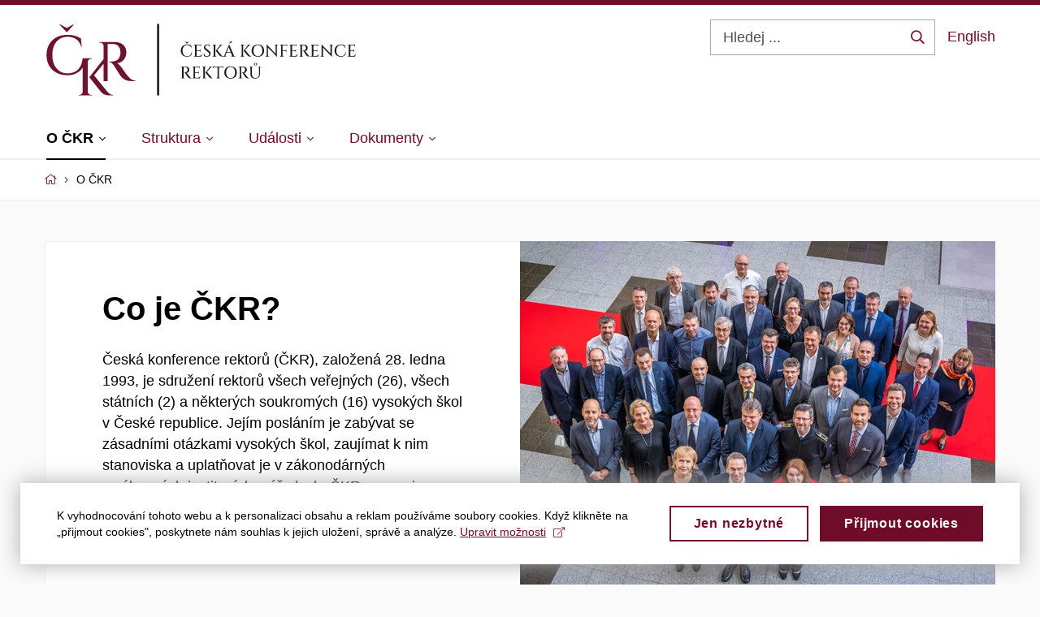

--- FILE ---
content_type: text/html; charset=utf-8
request_url: https://www.crc.muni.cz/o-ckr
body_size: 22517
content:


<!doctype html>
<!--[if lte IE 9]>    <html lang="cs" class="old-browser no-js no-touch"> <![endif]-->
<!--[if IE 9 ]>    <html lang="cs" class="ie9 no-js no-touch"> <![endif]-->
<!--[if (gt IE 9)|!(IE)]><!-->
<html class="no-js no-ext" lang="cs">
<!--<![endif]-->
<head>
    

<meta charset="utf-8" />
<meta name="viewport" content="width=device-width, initial-scale=1.0">

    <meta name="robots" content="index, follow">

<title>O ČKR | Česká konference rektorů</title>

<meta name="twitter:site" content="@muni_cz">
<meta name="twitter:card" content="summary">

    <meta name="author" content="Masarykova univerzita" />
    <meta name="description" content="Česká konference rektorů (ČKR), založená 28. ledna 1993, je sdružení rektorů všech veřejných (26), všech státních (2) a některých soukromých (16) vysokých škol v České republice. Jejím posláním je zabývat se zásadními otázkami vysokých škol, zaujímat k nim stanoviska a uplatňovat je v zákonodárných a výkonných institucích a úřadech. ČKR navazuje a udržuje styky s Konferencemi rektorů jiných zemí a s příslušnými mezinárodními institucemi, zejména s Evropskou univerzitní asociací (EUA)." />
    <meta name="twitter:title" content="Co je ČKR? | Česká konference rektorů" />
    <meta property="og:title" content="Co je ČKR? | Česká konference rektorů" />
    <meta name="twitter:description" content="Česká konference rektorů (ČKR), založená 28. ledna 1993, je sdružení rektorů všech veřejných (26), všech státních (2) a některých soukromých (16) vysokých škol v České republice. Jejím posláním je zabývat se zásadními otázkami vysokých škol, zaujímat k nim stanoviska a uplatňovat je v zákonodárných a výkonných institucích a úřadech. ČKR navazuje a udržuje styky s Konferencemi rektorů jiných zemí a s příslušnými mezinárodními institucemi, zejména s Evropskou univerzitní asociací (EUA)." />
    <meta property="og:description" content="Česká konference rektorů (ČKR), založená 28. ledna 1993, je sdružení rektorů všech veřejných (26), všech státních (2) a některých soukromých (16) vysokých škol v České republice. Jejím posláním je zabývat se zásadními otázkami vysokých škol, zaujímat k nim stanoviska a uplatňovat je v zákonodárných a výkonných institucích a úřadech. ČKR navazuje a udržuje styky s Konferencemi rektorů jiných zemí a s příslušnými mezinárodními institucemi, zejména s Evropskou univerzitní asociací (EUA)." />
    <meta property="og:image" content="https://cdn.muni.cz/media/3967898/001.jpg?upscale=false&width=1200" />
    <meta name="twitter:image" content="https://cdn.muni.cz/media/3967898/001.jpg?upscale=false&width=1200" />
    <meta property="og:url" content="https://www.crc.muni.cz/o-ckr" />
    <meta property="og:site_name" content="Česká konference rektorů" />


            <link rel="stylesheet" type="text/css" href="https://cdn.muni.cz/css/MuniWeb/Crc/style.76596165761af33daa7f.css" />
<script type="text/javascript" nonce="c569dd1b-2b11-4805-9fca-9b16fd9a562f">/*! For license information please see muniweb-critical.f2b8e652ef8f9f2a5db3.js.LICENSE.txt */
!function(){function e(n){return e="function"==typeof Symbol&&"symbol"==typeof Symbol.iterator?function(e){return typeof e}:function(e){return e&&"function"==typeof Symbol&&e.constructor===Symbol&&e!==Symbol.prototype?"symbol":typeof e},e(n)}!function(n,t){function o(n,t){return e(n)===t}function i(){return"function"!=typeof t.createElement?t.createElement(arguments[0]):u?t.createElementNS.call(t,"http://www.w3.org/2000/svg",arguments[0]):t.createElement.apply(t,arguments)}function a(){var e=t.body;return e||((e=i(u?"svg":"body")).fake=!0),e}var s=[],c=[],r={_version:"3.3.1",_config:{classPrefix:"",enableClasses:!0,enableJSClass:!0,usePrefixes:!0},_q:[],on:function(e,n){var t=this;setTimeout((function(){n(t[e])}),0)},addTest:function(e,n,t){c.push({name:e,fn:n,options:t})},addAsyncTest:function(e){c.push({name:null,fn:e})}},l=function(){};l.prototype=r,l=new l;var d=t.documentElement,u="svg"===d.nodeName.toLowerCase(),f=r._config.usePrefixes?" -webkit- -moz- -o- -ms- ".split(" "):["",""];r._prefixes=f;var m=r.testStyles=function(e,n,o,s){var c,r,l,u,f="modernizr",m=i("div"),p=a();if(parseInt(o,10))for(;o--;)(l=i("div")).id=s?s[o]:f+(o+1),m.appendChild(l);return(c=i("style")).type="text/css",c.id="s"+f,(p.fake?p:m).appendChild(c),p.appendChild(m),c.styleSheet?c.styleSheet.cssText=e:c.appendChild(t.createTextNode(e)),m.id=f,p.fake&&(p.style.background="",p.style.overflow="hidden",u=d.style.overflow,d.style.overflow="hidden",d.appendChild(p)),r=n(m,e),p.fake?(p.parentNode.removeChild(p),d.style.overflow=u,d.offsetHeight):m.parentNode.removeChild(m),!!r};l.addTest("touch",(function(){var e;if("ontouchstart"in n||n.DocumentTouch&&t instanceof DocumentTouch)e=!0;else{var o=["@media (",f.join("touch-enabled),("),"heartz",")","{#modernizr{top:9px;position:absolute}}"].join("");m(o,(function(n){e=9===n.offsetTop}))}return e})),function(){var e,n,t,i,a,r;for(var d in c)if(c.hasOwnProperty(d)){if(e=[],(n=c[d]).name&&(e.push(n.name.toLowerCase()),n.options&&n.options.aliases&&n.options.aliases.length))for(t=0;t<n.options.aliases.length;t++)e.push(n.options.aliases[t].toLowerCase());for(i=o(n.fn,"function")?n.fn():n.fn,a=0;a<e.length;a++)1===(r=e[a].split(".")).length?l[r[0]]=i:(!l[r[0]]||l[r[0]]instanceof Boolean||(l[r[0]]=new Boolean(l[r[0]])),l[r[0]][r[1]]=i),s.push((i?"":"no-")+r.join("-"))}}(),function(e){var n=d.className,t=l._config.classPrefix||"";if(u&&(n=n.baseVal),l._config.enableJSClass){var o=new RegExp("(^|\\s)"+t+"no-js(\\s|$)");n=n.replace(o,"$1"+t+"js$2")}l._config.enableClasses&&(n+=" "+t+e.join(" "+t),u?d.className.baseVal=n:d.className=n)}(s),delete r.addTest,delete r.addAsyncTest;for(var p=0;p<l._q.length;p++)l._q[p]();n.Modernizr=l}(window,document),(navigator.maxTouchPoints>0||navigator.msMaxTouchPoints>0)&&(document.documentElement.className=document.documentElement.className.replace("no-touch","touch"))}(),function(e){e.oneTimeEvent=function(e,n,t){(t=t||document).addEventListener(e,(function t(o){return document.removeEventListener(e,t),n(o)}),!1)},e.isDocumentReady=!1,document.addEventListener("DocumentReady",(function(){e.isDocumentReady=!0})),e.elementReady=function(n,t){e.isDocumentReady?e.oneTimeEvent("ElementsReady."+n,t):e.oneTimeEvent("DocumentReady",t)},e.elementsReady=function(e,n){var t=function(o){e(o),!1!==n&&document.removeEventListener("ElementsReady",t)};document.addEventListener("ElementsReady",t,!1)},e.documentReady=function(e){document.addEventListener("DocumentReady",e,!1)};var n={};e.dictionary=function(e,t){if(null==t)return n[e];n[e]=t};var t={};e.items=function(e,n){if(null==n)return t[e];t[e]=n}}(window.Page=window.Page||{}),window.addEventListener("mc-consent",(function(e){e.detail.includes("mc-analytics")&&window.clarity&&window.clarity("consent")}));</script>

    

<script nonce="c569dd1b-2b11-4805-9fca-9b16fd9a562f" type="text/javascript" class="mc-analytics">
    var _paq = window._paq = window._paq || [];
    
        _paq.push(['disableCookies']);
        _paq.push(['trackPageView']);
    (function() {
    var u="//analytics-test.ics.muni.cz:3500/";
    _paq.push(['setTrackerUrl', u+'matomo.php']);
    _paq.push(['setSiteId', '561']);
    var d=document, g=d.createElement('script'), s=d.getElementsByTagName('script')[0];
    g.type='text/javascript'; g.async=true; g.src=u+'matomo.js'; s.parentNode.insertBefore(g,s);
    })();
</script>




<link rel="shortcut icon" type="image/x-icon" href="https://cdn.muni.cz/media/3507713/ckr-symbol-color.svg" />


    <style type="text/css">.bg-img1{background-position:51% 48%}.bg-img1{background-image:url('https://cdn.muni.cz/media/3967898/001.jpg?mode=crop&center=0.48,0.51&rnd=134056132600000000&upscale=false&width=585&height=456');}@media(max-width: 1023px){.bg-img1{background-image:url('https://cdn.muni.cz/media/3967898/001.jpg?mode=crop&center=0.48,0.51&rnd=134056132600000000&upscale=false&width=487&height=456');}}@media(max-width: 767px){.bg-img1{background-image:url('https://cdn.muni.cz/media/3967898/001.jpg?mode=crop&center=0.48,0.51&rnd=134056132600000000&upscale=false&width=738&height=495');}}@media(max-width: 479px){.bg-img1{background-image:url('https://cdn.muni.cz/media/3967898/001.jpg?mode=crop&center=0.48,0.51&rnd=134056132600000000&upscale=false&width=450&height=302');}}.bg-img1 {max-width: 2800px}@media(max-width:767px){.bg-img1.box-hero__img:before{padding-top:67%}}</style>







    
</head>

<body>
            <p class="menu-accessibility">
            <a title="Přej&#237;t k obsahu (Kl&#225;vesov&#225; zkratka: Alt + 2)" accesskey="2" href="#main">
                Přej&#237;t k obsahu
            </a>
            <span class="hide">|</span>
            <a href="#menu-main">Přej&#237;t k hlavn&#237;mu menu</a>
                <span class="hide">|</span>
                <a href="#form-search">Přej&#237;t k vyhled&#225;v&#225;n&#237;</a>
        </p>

    
    


            <header class="header">
                <div class="header__wrap">
                    <div class="row-main">
                            <p class="header__logo" role="banner">
                                        <a href="/" title="Homepage webu">
<?xml version="1.0" encoding="UTF-8" standalone="no"?><!DOCTYPE svg PUBLIC "-//W3C//DTD SVG 1.1//EN" "http://www.w3.org/Graphics/SVG/1.1/DTD/svg11.dtd"><svg width="452" height="98" viewBox="0 0 208 45" version="1.1" xmlns="http://www.w3.org/2000/svg" xmlns:xlink="http://www.w3.org/1999/xlink" xml:space="preserve" style="fill-rule:evenodd;clip-rule:evenodd;stroke-miterlimit:10;"><path d="M26.255,42.706c-0.524,0 -0.974,-0.18 -1.334,-0.554c-0.374,-0.375 -0.569,-0.824 -0.584,-1.334l0,-16.677c0.015,-0.525 0.21,-0.974 0.584,-1.349c0.375,-0.375 0.825,-0.554 1.334,-0.554l0.39,0l0,-0.3l-5.125,0c-0.27,2.113 -0.809,3.806 -1.603,5.05c-0.794,1.243 -1.798,2.142 -3.027,2.697c-1.214,0.539 -2.592,0.824 -4.121,0.824c-1.693,-0.045 -3.176,-0.495 -4.45,-1.364c-1.274,-0.869 -2.263,-2.082 -2.952,-3.641c-0.704,-1.558 -1.049,-3.371 -1.049,-5.439c0,-2.068 0.36,-3.926 1.064,-5.469c0.704,-1.544 1.723,-2.742 3.027,-3.582c1.303,-0.854 2.847,-1.273 4.66,-1.273c1.813,0 3.431,0.464 4.795,1.393c1.378,0.929 2.307,2.368 2.817,4.301l0.285,0l-0.435,-4.75c-0.899,-0.57 -1.993,-1.049 -3.266,-1.439c-1.274,-0.389 -2.713,-0.584 -4.316,-0.584c-2.427,0 -4.54,0.464 -6.308,1.408c-1.768,0.944 -3.147,2.278 -4.121,3.986c-0.974,1.708 -1.468,3.716 -1.468,6.024c0,2.307 0.494,4.375 1.483,6.083c0.989,1.709 2.368,3.027 4.136,3.971c1.768,0.929 3.806,1.409 6.128,1.424c1.484,0 2.802,-0.195 3.941,-0.6c1.139,-0.404 2.098,-0.944 2.907,-1.618c0.764,-0.644 1.394,-1.378 1.903,-2.188l0,13.651c-0.015,0.525 -0.21,0.974 -0.584,1.334c-0.375,0.374 -0.825,0.554 -1.334,0.554l-0.39,0l0,0.3l7.433,0l0,-0.3l-0.39,0l-0.03,0.015Z" style="fill:#6f122b;fill-rule:nonzero;"/><path d="M49.825,34.27c-0.479,-0.195 -0.914,-0.48 -1.333,-0.824c-0.42,-0.345 -0.824,-0.779 -1.259,-1.289c-0.315,-0.359 -0.674,-0.809 -1.094,-1.363c-0.404,-0.555 -0.824,-1.109 -1.214,-1.664c-0.404,-0.554 -0.734,-1.034 -1.004,-1.408c-0.269,-0.375 -0.389,-0.585 -0.389,-0.6c-0.345,-0.464 -0.734,-0.944 -1.199,-1.423c-0.464,-0.48 -0.929,-0.809 -1.393,-0.989c1.078,-0.045 2.007,-0.36 2.802,-0.944c0.794,-0.584 1.408,-1.349 1.858,-2.263c0.449,-0.914 0.659,-1.858 0.659,-2.832c0,-0.974 -0.165,-1.858 -0.509,-2.592c-0.345,-0.734 -0.795,-1.363 -1.379,-1.858c-0.584,-0.494 -1.289,-0.869 -2.113,-1.124c-0.824,-0.255 -1.708,-0.374 -2.667,-0.374l-8.646,0l0,0.314l0.405,0c0.554,0 1.019,0.195 1.408,0.585c0.39,0.389 0.6,0.854 0.615,1.408l0,7.327l-8.107,10.355c0.629,0.779 1.184,1.483 1.693,2.097c0.495,0.615 1.034,1.274 1.574,1.978c0.554,0.705 1.079,1.379 1.573,2.008c0.509,0.63 0.914,1.154 1.244,1.559c0.329,0.404 0.524,0.644 0.554,0.674c0.375,0.479 0.824,0.854 1.319,1.124c0.494,0.269 1.004,0.464 1.498,0.584c0.495,0.12 0.959,0.195 1.379,0.225c0.419,0.03 0.734,0.045 0.929,0.045l1.693,0l0,-0.3c-0.629,-0.015 -1.154,-0.15 -1.603,-0.39c-0.435,-0.239 -0.884,-0.584 -1.319,-1.048l-7.852,-9.695l5.395,-6.503l0,9.829l2.337,0l0,-21.068l0.48,0c0.374,0 0.839,0 1.363,-0.015c0.525,0 1.034,0 1.514,0.045c1.138,0.045 2.067,0.465 2.772,1.289c0.704,0.809 1.064,1.948 1.094,3.401c0.015,0.345 0,0.66 -0.015,0.989c-0.03,0.315 -0.075,0.585 -0.15,0.795c-0.255,0.944 -0.645,1.663 -1.154,2.157c-0.525,0.48 -1.094,0.809 -1.708,0.989c-0.63,0.165 -1.214,0.27 -1.753,0.285c-0.375,0.015 -0.72,0.03 -1.004,0.015c-0.285,0 -0.435,-0.015 -0.465,-0.015l0,0.315c0.525,0.015 1.019,0.239 1.454,0.644c0.449,0.405 0.839,0.899 1.198,1.468c0.06,0.105 0.21,0.345 0.45,0.705c0.225,0.374 0.509,0.809 0.824,1.318c0.315,0.51 0.644,1.019 0.974,1.529c0.33,0.524 0.629,0.974 0.884,1.378c0.27,0.405 0.435,0.675 0.524,0.824c0.405,0.525 0.885,1.019 1.454,1.469c0.569,0.449 1.244,0.809 2.023,1.079c0.779,0.269 1.678,0.389 2.697,0.389l2.218,0l0,-0.314c-0.585,0 -1.124,-0.105 -1.604,-0.3" style="fill:#6f122b;fill-rule:nonzero;"/><path d="M12.709,7.074l3.686,-4.121l-0.179,-0.255l-3.657,2.083l-3.895,-2.083l-0.195,0.255l3.926,4.121l0.314,0Z" style="fill:#6f122b;fill-rule:nonzero;"/><path d="M64.24,43.006l0,-40.518" style="fill:none;stroke:#1d1d1b;stroke-width:1.2px;"/><g><path d="M83.36,18.162l-0.045,1.558c-0.165,0.255 -0.36,0.495 -0.614,0.705c-0.24,0.209 -0.54,0.374 -0.884,0.494c-0.345,0.12 -0.75,0.18 -1.199,0.18c-0.704,0 -1.319,-0.15 -1.858,-0.435c-0.54,-0.284 -0.959,-0.689 -1.259,-1.213c-0.3,-0.525 -0.449,-1.139 -0.449,-1.859c0,-0.719 0.149,-1.318 0.449,-1.828c0.3,-0.524 0.719,-0.929 1.259,-1.213c0.539,-0.285 1.184,-0.435 1.918,-0.435c0.479,0 0.929,0.06 1.318,0.18c0.39,0.12 0.72,0.27 1.004,0.434l0.135,1.454l-0.09,0c-0.15,-0.584 -0.434,-1.019 -0.854,-1.304c-0.419,-0.284 -0.899,-0.419 -1.468,-0.419c-0.57,0 -1.019,0.135 -1.424,0.389c-0.389,0.255 -0.704,0.63 -0.914,1.094c-0.225,0.465 -0.329,1.019 -0.329,1.663c0,0.645 0.104,1.184 0.314,1.664c0.21,0.479 0.51,0.839 0.899,1.109c0.39,0.269 0.839,0.404 1.349,0.419c0.464,0 0.884,-0.09 1.259,-0.255c0.374,-0.164 0.674,-0.434 0.914,-0.824c0.239,-0.374 0.404,-0.899 0.494,-1.543l0.075,0l0,-0.015Zm-1.633,-5.784l-0.06,-0.075l-1.109,0.629l-1.184,-0.629l-0.06,0.075l1.199,1.259l0.09,0l1.124,-1.259Z" style="fill:#1d1d1b;fill-rule:nonzero;"/><path d="M85.143,14.955l-0.03,0c0,-0.165 -0.06,-0.314 -0.18,-0.419c-0.12,-0.12 -0.269,-0.18 -0.434,-0.18l-0.12,0l0,-0.09l0.764,0l0,0.704l0,-0.015Zm0,5.305l0,0.704l-0.764,0l0,-0.09l0.12,0c0.165,0 0.314,-0.06 0.419,-0.18c0.12,-0.12 0.18,-0.255 0.18,-0.419l0.03,0l0.015,-0.015Zm0.869,-6.009l0,6.713l-0.884,0l0,-6.713l0.884,0Zm2.607,0l0,0.33l-2.637,0l0,-0.33l2.637,0Zm-0.434,3.237l0,0.329l-2.203,0l0,-0.329l2.203,0Zm0.389,3.131l0.075,0.33l-2.667,0l0,-0.33l2.592,0Zm0.63,-1.348l-0.525,1.693l-1.693,0l0.345,-0.33c0.329,0 0.614,-0.06 0.839,-0.165c0.225,-0.104 0.404,-0.269 0.554,-0.479c0.15,-0.21 0.27,-0.435 0.375,-0.704l0.09,0l0.015,-0.015Zm-0.585,-5.2l0,0.285l-1.168,-0.105c0.135,0 0.284,0 0.449,-0.03c0.15,-0.015 0.3,-0.045 0.435,-0.06c0.135,-0.015 0.224,-0.045 0.284,-0.075l0,-0.015Zm-0.434,2.697l0,0.735l-0.674,0c0.164,-0.03 0.299,-0.09 0.404,-0.195c0.105,-0.105 0.165,-0.255 0.165,-0.405l0,-0.12l0.09,0l0.015,-0.015Zm0,1.019l0,0.735l-0.09,0l0,-0.12c0,-0.165 -0.06,-0.3 -0.165,-0.405c-0.105,-0.105 -0.24,-0.18 -0.404,-0.18l0.674,0l-0.015,-0.03Zm0.434,-3.251l0,0.884l-0.089,0l0,-0.15c0,-0.195 -0.06,-0.36 -0.195,-0.495c-0.135,-0.134 -0.3,-0.209 -0.51,-0.209l0.794,0l0,-0.03Z" style="fill:#1d1d1b;fill-rule:nonzero;"/><path d="M92.051,14.116c0.105,0 0.24,0 0.374,0.015c0.135,0 0.285,0.03 0.42,0.06c0.15,0.015 0.27,0.045 0.39,0.06c0.104,0.03 0.194,0.045 0.239,0.075l-0.045,1.139l-0.09,0c0,-0.315 -0.104,-0.57 -0.329,-0.749c-0.225,-0.18 -0.51,-0.285 -0.839,-0.285c-0.36,0 -0.645,0.105 -0.869,0.314c-0.225,0.21 -0.33,0.45 -0.33,0.735c0,0.135 0.03,0.284 0.105,0.449c0.075,0.15 0.21,0.3 0.374,0.435l1.873,1.558c0.225,0.18 0.375,0.375 0.48,0.6c0.09,0.224 0.135,0.464 0.135,0.704c0,0.569 -0.195,1.019 -0.57,1.348c-0.359,0.345 -0.854,0.51 -1.468,0.51c-0.195,0 -0.405,-0.015 -0.644,-0.06c-0.225,-0.045 -0.435,-0.09 -0.645,-0.18c-0.194,-0.075 -0.359,-0.18 -0.479,-0.315c-0.03,-0.119 -0.045,-0.254 -0.045,-0.419c0,-0.165 0.015,-0.345 0.06,-0.525c0.03,-0.179 0.075,-0.344 0.135,-0.479l0.09,0c-0.03,0.33 0,0.614 0.134,0.869c0.12,0.255 0.3,0.45 0.54,0.584c0.24,0.135 0.509,0.195 0.824,0.18c0.375,0 0.689,-0.135 0.929,-0.344c0.24,-0.225 0.375,-0.51 0.375,-0.87c0,-0.179 -0.045,-0.359 -0.12,-0.509c-0.09,-0.15 -0.21,-0.285 -0.39,-0.405l-1.783,-1.513c-0.24,-0.18 -0.42,-0.39 -0.524,-0.629c-0.105,-0.24 -0.15,-0.48 -0.135,-0.735c0,-0.284 0.09,-0.554 0.224,-0.809c0.135,-0.254 0.345,-0.449 0.615,-0.599c0.27,-0.15 0.584,-0.225 0.959,-0.225l0.03,0.015Zm1.423,0.09l0,0.195l-0.869,0l0,-0.195l0.869,0Z" style="fill:#1d1d1b;fill-rule:nonzero;"/><path d="M95.722,14.955l-0.03,0c0,-0.165 -0.075,-0.314 -0.18,-0.419c-0.12,-0.12 -0.255,-0.18 -0.419,-0.18l-0.12,0l0,-0.09l0.764,0l0,0.704l-0.015,-0.015Zm0,5.305l0,0.704l-0.764,0l0,-0.09l0.12,0c0.164,0 0.314,-0.06 0.419,-0.18c0.12,-0.12 0.18,-0.255 0.18,-0.419l0.03,0l0.015,-0.015Zm0.869,-6.009l0,6.713l-0.884,0l0,-6.713l0.884,0Zm-0.03,0.704l0,-0.704l0.764,0l0,0.09l-0.12,0c-0.164,0 -0.314,0.06 -0.419,0.18c-0.12,0.12 -0.18,0.254 -0.18,0.419l-0.03,0l-0.015,0.015Zm0,5.305l0.03,0c0,0.165 0.075,0.314 0.18,0.419c0.12,0.12 0.255,0.18 0.419,0.18l0.12,0l0,0.09l-0.764,0l0,-0.704l0.015,0.015Zm3.701,-5.934l-2.877,3.341l-0.494,0l2.637,-3.341l0.734,0Zm-2.652,2.802l2.652,3.282c0.135,0.149 0.285,0.254 0.42,0.329c0.135,0.075 0.314,0.12 0.509,0.12l0,0.09l-0.539,0c0,0 -0.165,0 -0.3,0c-0.135,0 -0.285,-0.03 -0.434,-0.075c-0.165,-0.045 -0.315,-0.105 -0.48,-0.18c-0.165,-0.075 -0.3,-0.21 -0.42,-0.359c0,0 -0.074,-0.09 -0.179,-0.21c-0.105,-0.12 -0.24,-0.3 -0.405,-0.495c-0.165,-0.194 -0.33,-0.419 -0.509,-0.644c-0.18,-0.225 -0.345,-0.435 -0.51,-0.629c-0.165,-0.195 -0.344,-0.42 -0.539,-0.66l0.704,-0.554l0.03,-0.015Zm3.311,-2.877l0,0.09l-0.044,0c-0.21,0 -0.405,0.045 -0.585,0.12c-0.18,0.09 -0.33,0.195 -0.464,0.344l-0.66,0c0.09,-0.119 0.09,-0.224 0.045,-0.329c-0.06,-0.09 -0.15,-0.15 -0.269,-0.15l-0.09,0l0,-0.09l2.082,0l-0.015,0.015Z" style="fill:#1d1d1b;fill-rule:nonzero;"/><path d="M102.405,20.26c-0.045,0.135 -0.045,0.239 -0.015,0.329c0.03,0.09 0.09,0.165 0.165,0.21c0.075,0.045 0.15,0.075 0.225,0.075l0.089,0l0,0.09l-1.963,0l0,-0.09l0.09,0c0.15,0 0.3,-0.045 0.45,-0.135c0.15,-0.09 0.285,-0.255 0.39,-0.464l0.584,0l-0.015,-0.015Zm2.068,-6.159l0.075,0.839l-2.398,5.994l-0.629,0l2.457,-5.754c0,0 0.03,-0.06 0.075,-0.15c0.045,-0.09 0.09,-0.195 0.135,-0.314c0.045,-0.12 0.09,-0.24 0.135,-0.36c0.045,-0.12 0.06,-0.195 0.06,-0.255l0.09,0Zm1.228,4.361l0,0.329l-2.936,0l0,-0.329l2.936,0Zm-1.228,-4.361l2.937,6.803l-1.124,0l-2.143,-5.574l0.315,-1.229l0.015,0Zm-0.12,-0.524c0.12,-0.165 0.255,-0.315 0.404,-0.48c0.15,-0.165 0.285,-0.314 0.435,-0.464c0.15,-0.15 0.3,-0.285 0.42,-0.42c0.104,0.09 0.194,0.18 0.284,0.27c0.09,0.105 0.15,0.21 0.195,0.33c-0.18,0.104 -0.36,0.209 -0.554,0.299c-0.195,0.105 -0.375,0.195 -0.57,0.285c-0.195,0.09 -0.374,0.165 -0.554,0.24l-0.06,-0.06l0,0Zm1.678,6.683l1.079,0c0.105,0.224 0.225,0.374 0.39,0.464c0.149,0.09 0.314,0.135 0.449,0.135l0.075,0l0,0.09l-2.457,0l0,-0.09l0.089,0c0.12,0 0.24,-0.06 0.33,-0.165c0.09,-0.105 0.105,-0.255 0.03,-0.449l0.015,0.015Z" style="fill:#1d1d1b;fill-rule:nonzero;"/><path d="M111.56,14.955l-0.03,0c0,-0.165 -0.075,-0.314 -0.179,-0.419c-0.12,-0.12 -0.255,-0.18 -0.42,-0.18l-0.12,0l0,-0.09l0.764,0l0,0.704l-0.015,-0.015Zm0,5.305l0,0.704l-0.764,0l0,-0.09l0.12,0c0.165,0 0.315,-0.06 0.42,-0.18c0.119,-0.12 0.179,-0.255 0.179,-0.419l0.03,0l0.015,-0.015Zm0.869,-6.009l0,6.713l-0.884,0l0,-6.713l0.884,0Zm-0.03,0.704l0,-0.704l0.765,0l0,0.09l-0.12,0c-0.165,0 -0.315,0.06 -0.42,0.18c-0.12,0.12 -0.18,0.254 -0.18,0.419l-0.03,0l-0.015,0.015Zm0,5.305l0.03,0c0,0.165 0.075,0.314 0.18,0.419c0.12,0.12 0.255,0.18 0.42,0.18l0.12,0l0,0.09l-0.765,0l0,-0.704l0.015,0.015Zm3.702,-5.934l-2.877,3.341l-0.495,0l2.637,-3.341l0.735,0Zm-2.653,2.802l2.653,3.282c0.134,0.149 0.284,0.254 0.419,0.329c0.135,0.075 0.315,0.12 0.51,0.12l0,0.09l-0.54,0c0,0 -0.165,0 -0.3,0c-0.134,0 -0.284,-0.03 -0.434,-0.075c-0.165,-0.045 -0.315,-0.105 -0.48,-0.18c-0.164,-0.075 -0.299,-0.21 -0.419,-0.359c0,0 -0.075,-0.09 -0.18,-0.21c-0.105,-0.12 -0.24,-0.3 -0.405,-0.495c-0.164,-0.194 -0.329,-0.419 -0.509,-0.644c-0.18,-0.225 -0.345,-0.435 -0.51,-0.629c-0.164,-0.195 -0.344,-0.42 -0.539,-0.66l0.704,-0.554l0.03,-0.015Zm3.312,-2.877l0,0.09l-0.045,0c-0.21,0 -0.405,0.045 -0.585,0.12c-0.179,0.09 -0.329,0.195 -0.464,0.344l-0.659,0c0.09,-0.119 0.09,-0.224 0.045,-0.329c-0.06,-0.09 -0.15,-0.15 -0.27,-0.15l-0.09,0l0,-0.09l2.083,0l-0.015,0.015Z" style="fill:#1d1d1b;fill-rule:nonzero;"/><path d="M120.731,14.116c0.719,0 1.333,0.15 1.873,0.435c0.539,0.284 0.944,0.689 1.243,1.213c0.3,0.525 0.45,1.139 0.45,1.843c0,0.705 -0.15,1.319 -0.45,1.844c-0.299,0.524 -0.719,0.929 -1.243,1.213c-0.525,0.285 -1.154,0.435 -1.873,0.435c-0.72,0 -1.319,-0.15 -1.858,-0.435c-0.54,-0.284 -0.944,-0.689 -1.244,-1.213c-0.3,-0.525 -0.45,-1.139 -0.45,-1.844c0,-0.704 0.15,-1.318 0.45,-1.843c0.3,-0.524 0.719,-0.929 1.244,-1.213c0.524,-0.285 1.153,-0.435 1.858,-0.435l0,0Zm0,6.653c0.524,0 0.959,-0.135 1.348,-0.389c0.39,-0.255 0.674,-0.63 0.884,-1.109c0.21,-0.48 0.315,-1.034 0.315,-1.664c0,-0.629 -0.105,-1.198 -0.315,-1.663c-0.21,-0.464 -0.509,-0.839 -0.884,-1.109c-0.374,-0.269 -0.824,-0.389 -1.348,-0.389c-0.525,0 -0.944,0.135 -1.334,0.389c-0.375,0.255 -0.674,0.63 -0.884,1.109c-0.21,0.48 -0.315,1.034 -0.315,1.663c0,0.63 0.105,1.199 0.315,1.664c0.21,0.479 0.509,0.839 0.884,1.109c0.375,0.254 0.824,0.389 1.334,0.389Z" style="fill:#1d1d1b;fill-rule:nonzero;"/><path d="M125.735,20.275l0,0.674l-0.794,0l0,-0.09l0.18,0c0.165,0 0.3,-0.06 0.405,-0.18c0.119,-0.12 0.164,-0.254 0.164,-0.404l0.045,0Zm-0.03,-6.174l0.735,0.839l0,6.009l-0.735,0l0,-5.649c0,-0.345 -0.03,-0.734 -0.09,-1.199l0.09,0Zm0,0l5.754,5.904l0.09,1.079l-5.754,-5.889l-0.09,-1.094Zm0.75,6.174c0,0.164 0.06,0.299 0.164,0.404c0.12,0.12 0.255,0.18 0.405,0.18l0.18,0l0,0.09l-0.794,0l0,-0.674l0.045,0Zm3.566,-6.024l0.794,0l0,0.674l-0.015,0c0,-0.165 -0.06,-0.299 -0.18,-0.419c-0.12,-0.12 -0.255,-0.165 -0.419,-0.165l-0.18,0l0,-0.09l0,0Zm1.513,0l0,5.619c0,0.225 0,0.42 0.03,0.614c0.015,0.195 0.045,0.39 0.075,0.615l-0.09,0l-0.749,-0.854l0,-5.994l0.734,0Zm0.764,0l0,0.09l-0.164,0c-0.165,0 -0.3,0.06 -0.405,0.165c-0.105,0.105 -0.18,0.254 -0.18,0.419l-0.03,0l0,-0.674l0.794,0l-0.015,0Z" style="fill:#1d1d1b;fill-rule:nonzero;"/><path d="M133.872,14.955l-0.03,0c0,-0.165 -0.06,-0.314 -0.18,-0.419c-0.12,-0.12 -0.27,-0.18 -0.435,-0.18l-0.119,0l0,-0.09l0.764,0l0,0.704l0,-0.015Zm0,5.305l0,0.704l-0.764,0l0,-0.09l0.119,0c0.165,0 0.315,-0.06 0.42,-0.18c0.12,-0.12 0.18,-0.255 0.18,-0.419l0.03,0l0.015,-0.015Zm0.869,-6.009l0,6.713l-0.884,0l0,-6.713l0.884,0Zm2.607,0l0,0.33l-2.637,0l0,-0.33l2.637,0Zm-0.434,3.237l0,0.329l-2.203,0l0,-0.329l2.203,0Zm-2.203,2.772l0.03,0c0,0.165 0.075,0.314 0.18,0.419c0.12,0.12 0.254,0.18 0.419,0.18l0.12,0l0,0.09l-0.764,0l0,-0.704l0.015,0.015Zm2.637,-6.174l0,0.285l-1.169,-0.105c0.135,0 0.285,0 0.45,-0.03c0.15,-0.015 0.3,-0.045 0.434,-0.06c0.135,-0.015 0.225,-0.045 0.285,-0.075l0,-0.015Zm-0.434,2.697l0,0.735l-0.675,0c0.165,-0.03 0.3,-0.09 0.405,-0.195c0.105,-0.105 0.165,-0.255 0.165,-0.405l0,-0.12l0.09,0l0.015,-0.015Zm0,1.019l0,0.734l-0.09,0l0,-0.119c0,-0.165 -0.06,-0.3 -0.165,-0.405c-0.105,-0.105 -0.24,-0.18 -0.405,-0.18l0.675,0l-0.015,-0.03Zm0.434,-3.251l0,0.779l-0.09,0l0,-0.135c0,-0.18 -0.06,-0.33 -0.18,-0.45c-0.119,-0.119 -0.269,-0.179 -0.449,-0.179l0,-0.03l0.719,0l0,0.015Z" style="fill:#1d1d1b;fill-rule:nonzero;"/><path d="M139.236,14.955l-0.03,0c0,-0.165 -0.06,-0.314 -0.18,-0.419c-0.12,-0.12 -0.269,-0.18 -0.434,-0.18l-0.12,0l0,-0.09l0.764,0l0,0.704l0,-0.015Zm0,5.305l0,0.704l-0.764,0l0,-0.09l0.12,0c0.165,0 0.314,-0.06 0.419,-0.18c0.12,-0.12 0.18,-0.255 0.18,-0.419l0.03,0l0.015,-0.015Zm0.869,-6.009l0,6.713l-0.884,0l0,-6.713l0.884,0Zm2.607,0l0,0.33l-2.637,0l0,-0.33l2.637,0Zm-0.434,3.237l0,0.329l-2.203,0l0,-0.329l2.203,0Zm0.39,3.131l0.074,0.33l-2.667,0l0,-0.33l2.593,0Zm0.629,-1.348l-0.525,1.693l-1.693,0l0.345,-0.33c0.33,0 0.614,-0.06 0.839,-0.165c0.225,-0.104 0.405,-0.269 0.554,-0.479c0.15,-0.21 0.27,-0.435 0.375,-0.704l0.09,0l0.015,-0.015Zm-0.585,-5.2l0,0.285l-1.168,-0.105c0.135,0 0.284,0 0.449,-0.03c0.15,-0.015 0.3,-0.045 0.435,-0.06c0.135,-0.015 0.225,-0.045 0.284,-0.075l0,-0.015Zm-0.434,2.697l0,0.735l-0.674,0c0.164,-0.03 0.299,-0.09 0.404,-0.195c0.105,-0.105 0.165,-0.255 0.165,-0.405l0,-0.12l0.09,0l0.015,-0.015Zm0,1.019l0,0.735l-0.09,0l0,-0.12c0,-0.165 -0.06,-0.3 -0.165,-0.405c-0.105,-0.105 -0.24,-0.18 -0.404,-0.18l0.674,0l-0.015,-0.03Zm0.434,-3.251l0,0.884l-0.089,0l0,-0.15c0,-0.195 -0.06,-0.36 -0.195,-0.495c-0.135,-0.134 -0.3,-0.209 -0.51,-0.209l0.794,0l0,-0.03Z" style="fill:#1d1d1b;fill-rule:nonzero;"/><path d="M144.87,14.955l-0.03,0c0,-0.165 -0.075,-0.314 -0.18,-0.419c-0.119,-0.12 -0.254,-0.18 -0.419,-0.18l-0.12,0l0,-0.09l0.764,0l0,0.704l-0.015,-0.015Zm0,5.305l0,0.704l-0.764,0l0,-0.09l0.12,0c0.165,0 0.315,-0.06 0.419,-0.18c0.12,-0.12 0.18,-0.255 0.18,-0.419l0.03,0l0.015,-0.015Zm0.869,-6.009l0,6.713l-0.884,0l0,-6.713l0.884,0Zm1.184,0c0.285,0 0.554,0.045 0.809,0.12c0.255,0.075 0.465,0.195 0.645,0.345c0.179,0.149 0.314,0.329 0.419,0.554c0.105,0.225 0.15,0.479 0.15,0.779c0,0.3 -0.06,0.584 -0.195,0.854c-0.135,0.285 -0.315,0.51 -0.554,0.689c-0.24,0.18 -0.525,0.27 -0.854,0.285c0.134,0.045 0.284,0.15 0.419,0.3c0.135,0.15 0.255,0.285 0.36,0.434c0,0 0.045,0.06 0.12,0.18c0.075,0.12 0.179,0.255 0.299,0.42c0.12,0.165 0.24,0.344 0.375,0.509c0.135,0.165 0.24,0.3 0.33,0.405c0.119,0.15 0.254,0.285 0.374,0.389c0.12,0.105 0.255,0.195 0.405,0.255c0.15,0.06 0.299,0.09 0.479,0.09l0,0.09l-0.674,0c-0.3,0 -0.584,-0.045 -0.809,-0.12c-0.24,-0.075 -0.435,-0.195 -0.614,-0.33c-0.18,-0.134 -0.315,-0.284 -0.435,-0.449c-0.03,-0.045 -0.075,-0.12 -0.165,-0.255c-0.09,-0.135 -0.165,-0.255 -0.27,-0.419c-0.104,-0.15 -0.194,-0.315 -0.284,-0.465c-0.09,-0.15 -0.18,-0.285 -0.255,-0.404c-0.075,-0.105 -0.12,-0.18 -0.135,-0.21c-0.105,-0.18 -0.225,-0.315 -0.359,-0.45c-0.135,-0.12 -0.285,-0.195 -0.435,-0.195l0,-0.089l0.435,0c0.164,0 0.344,-0.03 0.524,-0.09c0.195,-0.045 0.36,-0.15 0.524,-0.3c0.15,-0.15 0.27,-0.36 0.345,-0.644c0.015,-0.06 0.03,-0.15 0.045,-0.24c0,-0.09 0,-0.195 0,-0.3c0,-0.434 -0.12,-0.779 -0.33,-1.034c-0.209,-0.239 -0.494,-0.374 -0.839,-0.389c-0.15,0 -0.299,-0.015 -0.464,0c-0.165,0 -0.3,0 -0.405,0l-0.195,0c0,0 0,-0.03 -0.03,-0.09c-0.03,-0.06 -0.045,-0.135 -0.075,-0.24l1.319,0l0,0.015Zm-1.214,6.009l0.03,0c0,0.165 0.06,0.314 0.18,0.419c0.12,0.12 0.27,0.18 0.435,0.18l0.12,0l0,0.09l-0.75,0l0,-0.704l-0.015,0.015Z" style="fill:#1d1d1b;fill-rule:nonzero;"/><path d="M151.343,14.955l-0.03,0c0,-0.165 -0.059,-0.314 -0.179,-0.419c-0.12,-0.12 -0.27,-0.18 -0.435,-0.18l-0.12,0l0,-0.09l0.764,0l0,0.704l0,-0.015Zm0,5.305l0,0.704l-0.764,0l0,-0.09l0.12,0c0.165,0 0.315,-0.06 0.42,-0.18c0.12,-0.12 0.179,-0.255 0.179,-0.419l0.03,0l0.015,-0.015Zm0.869,-6.009l0,6.713l-0.884,0l0,-6.713l0.884,0Zm2.608,0l0,0.33l-2.637,0l0,-0.33l2.637,0Zm-0.435,3.237l0,0.329l-2.202,0l0,-0.329l2.202,0Zm0.39,3.131l0.075,0.33l-2.667,0l0,-0.33l2.592,0Zm0.629,-1.348l-0.524,1.693l-1.694,0l0.345,-0.33c0.33,0 0.614,-0.06 0.839,-0.165c0.225,-0.104 0.405,-0.269 0.555,-0.479c0.149,-0.21 0.269,-0.435 0.374,-0.704l0.09,0l0.015,-0.015Zm-0.584,-5.2l0,0.285l-1.169,-0.105c0.135,0 0.285,0 0.45,-0.03c0.149,-0.015 0.299,-0.045 0.434,-0.06c0.135,-0.015 0.225,-0.045 0.285,-0.075l0,-0.015Zm-0.435,2.697l0,0.735l-0.674,0c0.165,-0.03 0.3,-0.09 0.404,-0.195c0.105,-0.105 0.165,-0.255 0.165,-0.405l0,-0.12l0.09,0l0.015,-0.015Zm0,1.019l0,0.735l-0.09,0l0,-0.12c0,-0.165 -0.06,-0.3 -0.165,-0.405c-0.104,-0.105 -0.239,-0.18 -0.404,-0.18l0.674,0l-0.015,-0.03Zm0.435,-3.251l0,0.884l-0.09,0l0,-0.15c0,-0.195 -0.06,-0.36 -0.195,-0.495c-0.135,-0.134 -0.3,-0.209 -0.509,-0.209l0.794,0l0,-0.03Z" style="fill:#1d1d1b;fill-rule:nonzero;"/><path d="M156.858,20.275l0,0.674l-0.795,0l0,-0.09l0.18,0c0.165,0 0.3,-0.06 0.405,-0.18c0.12,-0.12 0.165,-0.254 0.165,-0.404l0.045,0Zm-0.03,-6.174l0.734,0.839l0,6.009l-0.734,0l0,-5.649c0,-0.345 -0.03,-0.734 -0.09,-1.199l0.09,0Zm0,0l5.754,5.904l0.089,1.079l-5.753,-5.889l-0.09,-1.094Zm0.749,6.174c0,0.164 0.06,0.299 0.165,0.404c0.12,0.12 0.254,0.18 0.404,0.18l0.18,0l0,0.09l-0.794,0l0,-0.674l0.045,0Zm3.566,-6.024l0.794,0l0,0.674l-0.015,0c0,-0.165 -0.06,-0.299 -0.18,-0.419c-0.119,-0.12 -0.254,-0.165 -0.419,-0.165l-0.18,0l0,-0.09l0,0Zm1.514,0l0,5.619c0,0.225 0,0.42 0.029,0.614c0.015,0.195 0.045,0.39 0.075,0.615l-0.09,0l-0.749,-0.854l0,-5.994l0.735,0Zm0.764,0l0,0.09l-0.165,0c-0.165,0 -0.3,0.06 -0.405,0.165c-0.105,0.105 -0.18,0.254 -0.18,0.419l-0.029,0l0,-0.674l0.794,0l-0.015,0Z" style="fill:#1d1d1b;fill-rule:nonzero;"/><path d="M170.478,18.162l-0.045,1.558c-0.165,0.255 -0.359,0.495 -0.614,0.705c-0.24,0.209 -0.539,0.374 -0.884,0.494c-0.345,0.12 -0.749,0.18 -1.199,0.18c-0.704,0 -1.318,-0.15 -1.858,-0.435c-0.539,-0.284 -0.959,-0.689 -1.259,-1.213c-0.299,-0.525 -0.449,-1.139 -0.449,-1.859c0,-0.719 0.15,-1.318 0.449,-1.828c0.3,-0.524 0.72,-0.929 1.259,-1.213c0.54,-0.285 1.184,-0.435 1.918,-0.435c0.48,0 0.929,0.06 1.319,0.18c0.389,0.12 0.719,0.27 1.004,0.434l0.135,1.454l-0.09,0c-0.15,-0.584 -0.435,-1.019 -0.854,-1.304c-0.42,-0.284 -0.9,-0.419 -1.469,-0.419c-0.569,0 -1.019,0.135 -1.423,0.389c-0.39,0.255 -0.705,0.63 -0.914,1.094c-0.225,0.465 -0.33,1.019 -0.33,1.663c0,0.645 0.105,1.184 0.315,1.664c0.209,0.479 0.509,0.839 0.899,1.109c0.389,0.269 0.839,0.404 1.348,0.419c0.465,0 0.884,-0.09 1.259,-0.255c0.374,-0.164 0.674,-0.434 0.914,-0.824c0.24,-0.374 0.404,-0.899 0.494,-1.543l0.075,0l0,-0.015Z" style="fill:#1d1d1b;fill-rule:nonzero;"/><path d="M172.261,14.955l-0.03,0c0,-0.165 -0.06,-0.314 -0.179,-0.419c-0.12,-0.12 -0.27,-0.18 -0.435,-0.18l-0.12,0l0,-0.09l0.764,0l0,0.704l0,-0.015Zm0,5.305l0,0.704l-0.764,0l0,-0.09l0.12,0c0.165,0 0.315,-0.06 0.42,-0.18c0.12,-0.12 0.179,-0.255 0.179,-0.419l0.03,0l0.015,-0.015Zm0.869,-6.009l0,6.713l-0.884,0l0,-6.713l0.884,0Zm2.608,0l0,0.33l-2.637,0l0,-0.33l2.637,0Zm-0.435,3.237l0,0.329l-2.202,0l0,-0.329l2.202,0Zm0.39,3.131l0.075,0.33l-2.667,0l0,-0.33l2.592,0Zm0.629,-1.348l-0.524,1.693l-1.694,0l0.345,-0.33c0.33,0 0.614,-0.06 0.839,-0.165c0.225,-0.104 0.405,-0.269 0.555,-0.479c0.149,-0.21 0.269,-0.435 0.374,-0.704l0.09,0l0.015,-0.015Zm-0.584,-5.2l0,0.285l-1.169,-0.105c0.135,0 0.285,0 0.449,-0.03c0.15,-0.015 0.3,-0.045 0.435,-0.06c0.135,-0.015 0.225,-0.045 0.285,-0.075l0,-0.015Zm-0.435,2.697l0,0.735l-0.674,0c0.165,-0.03 0.3,-0.09 0.404,-0.195c0.105,-0.105 0.165,-0.255 0.165,-0.405l0,-0.12l0.09,0l0.015,-0.015Zm0,1.019l0,0.735l-0.09,0l0,-0.12c0,-0.165 -0.06,-0.3 -0.165,-0.405c-0.104,-0.105 -0.239,-0.18 -0.404,-0.18l0.674,0l-0.015,-0.03Zm0.435,-3.251l0,0.884l-0.09,0l0,-0.15c0,-0.195 -0.06,-0.36 -0.195,-0.495c-0.135,-0.134 -0.3,-0.209 -0.509,-0.209l0.794,0l0,-0.03Z" style="fill:#1d1d1b;fill-rule:nonzero;"/></g><g><path d="M77.816,27.332l-0.03,0c0,-0.165 -0.075,-0.314 -0.18,-0.419c-0.12,-0.12 -0.255,-0.18 -0.42,-0.18l-0.119,0l0,-0.09l0.764,0l0,0.704l-0.015,-0.015Zm0,5.305l0,0.704l-0.764,0l0,-0.09l0.119,0c0.165,0 0.315,-0.06 0.42,-0.18c0.12,-0.12 0.18,-0.255 0.18,-0.419l0.03,0l0.015,-0.015Zm0.869,-6.009l0,6.713l-0.884,0l0,-6.713l0.884,0Zm1.184,0c0.284,0 0.554,0.045 0.809,0.12c0.255,0.075 0.464,0.195 0.644,0.344c0.18,0.15 0.315,0.33 0.42,0.555c0.105,0.225 0.15,0.479 0.15,0.779c0,0.3 -0.06,0.584 -0.195,0.854c-0.135,0.285 -0.315,0.51 -0.555,0.689c-0.239,0.18 -0.524,0.27 -0.854,0.285c0.135,0.045 0.285,0.15 0.42,0.3c0.135,0.15 0.254,0.285 0.359,0.434c0,0 0.045,0.06 0.12,0.18c0.075,0.12 0.18,0.255 0.3,0.42c0.12,0.165 0.24,0.344 0.375,0.509c0.134,0.165 0.239,0.3 0.329,0.405c0.12,0.15 0.255,0.284 0.375,0.389c0.12,0.105 0.255,0.195 0.404,0.255c0.15,0.06 0.3,0.09 0.48,0.09l0,0.09l-0.674,0c-0.3,0 -0.585,-0.045 -0.81,-0.12c-0.239,-0.075 -0.434,-0.195 -0.614,-0.33c-0.18,-0.134 -0.315,-0.284 -0.434,-0.449c-0.03,-0.045 -0.075,-0.12 -0.165,-0.255c-0.09,-0.135 -0.165,-0.255 -0.27,-0.419c-0.105,-0.15 -0.195,-0.315 -0.285,-0.465c-0.09,-0.15 -0.18,-0.285 -0.254,-0.405c-0.075,-0.104 -0.12,-0.179 -0.135,-0.209c-0.105,-0.18 -0.225,-0.315 -0.36,-0.45c-0.135,-0.12 -0.285,-0.195 -0.434,-0.195l0,-0.09l0.434,0c0.165,0 0.345,-0.029 0.525,-0.089c0.194,-0.045 0.359,-0.15 0.524,-0.3c0.15,-0.15 0.27,-0.36 0.345,-0.644c0.015,-0.06 0.03,-0.15 0.045,-0.24c0,-0.09 0,-0.195 0,-0.3c0,-0.434 -0.12,-0.779 -0.33,-1.034c-0.21,-0.24 -0.495,-0.374 -0.839,-0.389c-0.15,0 -0.3,-0.015 -0.465,0c-0.165,0 -0.299,0 -0.404,0l-0.195,0c0,0 0,-0.03 -0.03,-0.09c-0.03,-0.06 -0.045,-0.135 -0.075,-0.24l1.319,0l0,0.015Zm-1.214,6.009l0.03,0c0,0.164 0.06,0.314 0.18,0.419c0.12,0.12 0.269,0.18 0.434,0.18l0.12,0l0,0.09l-0.749,0l0,-0.704l-0.015,0.015Z" style="fill:#1d1d1b;fill-rule:nonzero;"/><path d="M84.289,27.332l-0.03,0c0,-0.165 -0.06,-0.314 -0.18,-0.419c-0.12,-0.12 -0.27,-0.18 -0.434,-0.18l-0.12,0l0,-0.09l0.764,0l0,0.704l0,-0.015Zm0,5.305l0,0.704l-0.764,0l0,-0.09l0.12,0c0.164,0 0.314,-0.06 0.419,-0.18c0.12,-0.12 0.18,-0.255 0.18,-0.419l0.03,0l0.015,-0.015Zm0.869,-6.009l0,6.713l-0.884,0l0,-6.713l0.884,0Zm2.607,0l0,0.33l-2.637,0l0,-0.33l2.637,0Zm-0.434,3.237l0,0.329l-2.203,0l0,-0.329l2.203,0Zm0.389,3.131l0.075,0.33l-2.667,0l0,-0.33l2.592,0Zm0.63,-1.348l-0.525,1.693l-1.693,0l0.345,-0.33c0.329,0 0.614,-0.06 0.839,-0.165c0.225,-0.104 0.404,-0.269 0.554,-0.479c0.15,-0.21 0.27,-0.435 0.375,-0.704l0.09,0l0.015,-0.015Zm-0.585,-5.2l0,0.285l-1.168,-0.105c0.134,0 0.284,0 0.449,-0.03c0.15,-0.015 0.3,-0.045 0.435,-0.06c0.134,-0.015 0.224,-0.045 0.284,-0.075l0,-0.015Zm-0.434,2.697l0,0.735l-0.675,0c0.165,-0.03 0.3,-0.09 0.405,-0.195c0.105,-0.105 0.165,-0.255 0.165,-0.405l0,-0.12l0.09,0l0.015,-0.015Zm0,1.019l0,0.734l-0.09,0l0,-0.119c0,-0.165 -0.06,-0.3 -0.165,-0.405c-0.105,-0.105 -0.24,-0.18 -0.405,-0.18l0.675,0l-0.015,-0.03Zm0.434,-3.251l0,0.884l-0.09,0l0,-0.15c0,-0.195 -0.06,-0.36 -0.194,-0.495c-0.135,-0.134 -0.3,-0.209 -0.51,-0.209l0.794,0l0,-0.03Z" style="fill:#1d1d1b;fill-rule:nonzero;"/><path d="M89.908,27.332l-0.03,0c0,-0.165 -0.075,-0.314 -0.18,-0.419c-0.12,-0.12 -0.254,-0.18 -0.419,-0.18l-0.12,0l0,-0.09l0.764,0l0,0.704l-0.015,-0.015Zm0,5.305l0,0.704l-0.764,0l0,-0.09l0.12,0c0.165,0 0.314,-0.06 0.419,-0.18c0.12,-0.12 0.18,-0.255 0.18,-0.419l0.03,0l0.015,-0.015Zm0.869,-6.009l0,6.713l-0.884,0l0,-6.713l0.884,0Zm-0.03,0.704l0,-0.704l0.764,0l0,0.09l-0.119,0c-0.165,0 -0.315,0.06 -0.42,0.18c-0.12,0.12 -0.18,0.254 -0.18,0.419l-0.03,0l-0.015,0.015Zm0,5.305l0.03,0c0,0.164 0.075,0.314 0.18,0.419c0.12,0.12 0.255,0.18 0.42,0.18l0.119,0l0,0.09l-0.764,0l0,-0.704l0.015,0.015Zm3.701,-5.934l-2.877,3.341l-0.494,0l2.637,-3.341l0.734,0Zm-2.652,2.802l2.652,3.281c0.135,0.15 0.285,0.255 0.42,0.33c0.135,0.075 0.315,0.12 0.509,0.12l0,0.09l-0.539,0c0,0 -0.165,0 -0.3,0c-0.135,0 -0.285,-0.03 -0.434,-0.075c-0.165,-0.045 -0.315,-0.105 -0.48,-0.18c-0.165,-0.075 -0.3,-0.21 -0.419,-0.359c0,0 -0.075,-0.09 -0.18,-0.21c-0.105,-0.12 -0.24,-0.3 -0.405,-0.495c-0.165,-0.194 -0.329,-0.419 -0.509,-0.644c-0.18,-0.225 -0.345,-0.435 -0.51,-0.629c-0.165,-0.195 -0.344,-0.42 -0.539,-0.66l0.704,-0.554l0.03,-0.015Zm3.312,-2.877l0,0.09l-0.045,0c-0.21,0 -0.405,0.045 -0.585,0.12c-0.18,0.09 -0.329,0.195 -0.464,0.344l-0.66,0c0.09,-0.119 0.09,-0.224 0.045,-0.329c-0.06,-0.09 -0.149,-0.15 -0.269,-0.15l-0.09,0l0,-0.09l2.083,0l-0.015,0.015Z" style="fill:#1d1d1b;fill-rule:nonzero;"/><path d="M95.407,26.448c0,0 0.165,0.045 0.285,0.075c0.12,0.03 0.27,0.045 0.435,0.06c0.164,0.015 0.299,0.03 0.434,0.03l-1.169,0.105l0,-0.285l0.015,0.015Zm5.739,0.18l0,0.33l-5.739,0l0,-0.33l5.739,0Zm-4.945,0.3l0,0.03c-0.209,0 -0.374,0.075 -0.509,0.209c-0.135,0.135 -0.195,0.3 -0.195,0.51l0,0.15l-0.09,0l0,-0.884l0.794,0l0,-0.015Zm1.664,5.724l0,0.704l-0.765,0l0,-0.09l0.12,0c0.165,0 0.315,-0.06 0.42,-0.18c0.105,-0.12 0.18,-0.255 0.18,-0.419l0.03,0l0.015,-0.015Zm0.869,-5.979l0,6.683l-0.884,0l0,-6.683l0.884,0Zm-0.03,5.979l0.03,0c0,0.164 0.075,0.314 0.18,0.419c0.104,0.105 0.254,0.18 0.419,0.18l0.12,0l0,0.09l-0.764,0l0,-0.704l0.015,0.015Zm2.457,-6.189l0,0.285l-1.169,-0.105c0.135,0 0.285,0 0.45,-0.03c0.15,-0.015 0.3,-0.045 0.435,-0.06c0.134,-0.03 0.224,-0.045 0.284,-0.075l0,-0.015Zm0,0.465l0,0.884l-0.09,0l0,-0.15c0,-0.21 -0.06,-0.375 -0.194,-0.51c-0.135,-0.134 -0.3,-0.194 -0.51,-0.209l0,-0.03l0.794,0l0,0.015Z" style="fill:#1d1d1b;fill-rule:nonzero;"/><path d="M105.282,26.493c0.719,0 1.333,0.15 1.873,0.435c0.539,0.284 0.944,0.689 1.244,1.213c0.299,0.525 0.449,1.139 0.449,1.843c0,0.705 -0.15,1.319 -0.449,1.844c-0.3,0.524 -0.72,0.929 -1.244,1.213c-0.525,0.285 -1.154,0.435 -1.873,0.435c-0.719,0 -1.319,-0.15 -1.858,-0.435c-0.54,-0.284 -0.944,-0.689 -1.244,-1.213c-0.3,-0.525 -0.449,-1.139 -0.449,-1.844c0,-0.704 0.149,-1.318 0.449,-1.843c0.3,-0.524 0.719,-0.929 1.244,-1.213c0.524,-0.285 1.154,-0.435 1.858,-0.435Zm0,6.653c0.524,0 0.959,-0.135 1.348,-0.389c0.39,-0.255 0.675,-0.63 0.885,-1.109c0.209,-0.48 0.314,-1.034 0.314,-1.664c0,-0.629 -0.105,-1.198 -0.314,-1.663c-0.21,-0.464 -0.51,-0.839 -0.885,-1.109c-0.374,-0.269 -0.824,-0.389 -1.348,-0.389c-0.525,0 -0.944,0.135 -1.334,0.389c-0.374,0.255 -0.674,0.63 -0.884,1.109c-0.21,0.48 -0.314,1.034 -0.314,1.663c0,0.63 0.104,1.199 0.314,1.664c0.21,0.479 0.51,0.839 0.884,1.109c0.375,0.254 0.824,0.389 1.334,0.389Z" style="fill:#1d1d1b;fill-rule:nonzero;"/><path d="M110.406,27.332l-0.029,0c0,-0.165 -0.075,-0.314 -0.18,-0.419c-0.12,-0.12 -0.255,-0.18 -0.42,-0.18l-0.12,0l0,-0.09l0.764,0l0,0.704l-0.015,-0.015Zm0,5.305l0,0.704l-0.764,0l0,-0.09l0.12,0c0.165,0 0.315,-0.06 0.42,-0.18c0.12,-0.12 0.18,-0.255 0.18,-0.419l0.03,0l0.014,-0.015Zm0.87,-6.009l0,6.713l-0.884,0l0,-6.713l0.884,0Zm1.183,0c0.285,0 0.555,0.045 0.809,0.12c0.255,0.075 0.465,0.195 0.645,0.344c0.18,0.15 0.314,0.33 0.419,0.555c0.105,0.225 0.15,0.479 0.15,0.779c0,0.3 -0.06,0.584 -0.195,0.854c-0.134,0.285 -0.314,0.51 -0.554,0.689c-0.24,0.18 -0.524,0.27 -0.854,0.285c0.135,0.045 0.285,0.15 0.419,0.3c0.135,0.15 0.255,0.285 0.36,0.434c0,0 0.045,0.06 0.12,0.18c0.075,0.12 0.18,0.255 0.3,0.42c0.12,0.165 0.239,0.344 0.374,0.509c0.135,0.165 0.24,0.3 0.33,0.405c0.12,0.15 0.255,0.284 0.374,0.389c0.12,0.105 0.255,0.195 0.405,0.255c0.15,0.06 0.3,0.09 0.48,0.09l0,0.09l-0.675,0c-0.299,0 -0.584,-0.045 -0.809,-0.12c-0.24,-0.075 -0.434,-0.195 -0.614,-0.33c-0.18,-0.134 -0.315,-0.284 -0.435,-0.449c-0.03,-0.045 -0.075,-0.12 -0.165,-0.255c-0.09,-0.135 -0.164,-0.255 -0.269,-0.419c-0.105,-0.15 -0.195,-0.315 -0.285,-0.465c-0.09,-0.15 -0.18,-0.285 -0.255,-0.405c-0.075,-0.104 -0.12,-0.179 -0.135,-0.209c-0.104,-0.18 -0.224,-0.315 -0.359,-0.45c-0.135,-0.12 -0.285,-0.195 -0.435,-0.195l0,-0.09l0.435,0c0.165,0 0.344,-0.029 0.524,-0.089c0.195,-0.045 0.36,-0.15 0.525,-0.3c0.15,-0.15 0.269,-0.36 0.344,-0.644c0.015,-0.06 0.03,-0.15 0.045,-0.24c0,-0.09 0,-0.195 0,-0.3c0,-0.434 -0.12,-0.779 -0.329,-1.034c-0.21,-0.24 -0.495,-0.374 -0.84,-0.389c-0.149,0 -0.299,-0.015 -0.464,0c-0.165,0 -0.3,0 -0.405,0l-0.194,0c0,0 0,-0.03 -0.03,-0.09c-0.03,-0.06 -0.045,-0.135 -0.075,-0.24l1.318,0l0,0.015Zm-1.213,6.009l0.03,0c0,0.164 0.06,0.314 0.179,0.419c0.12,0.12 0.27,0.18 0.435,0.18l0.12,0l0,0.09l-0.749,0l0,-0.704l-0.015,0.015Z" style="fill:#1d1d1b;fill-rule:nonzero;"/><path d="M116.505,26.628l0,0.569l-0.03,0c0,-0.134 -0.045,-0.254 -0.15,-0.344c-0.105,-0.09 -0.224,-0.135 -0.359,-0.135l-0.15,0l0,-0.09l0.689,0Zm0.869,0l0,4.211c0,0.464 0.075,0.869 0.24,1.213c0.165,0.345 0.389,0.615 0.689,0.794c0.3,0.195 0.645,0.285 1.034,0.285c0.39,0 0.779,-0.09 1.094,-0.27c0.315,-0.179 0.554,-0.434 0.719,-0.749c0.165,-0.329 0.255,-0.704 0.255,-1.139l0,-4.345l0.524,0l0,4.315c0,0.51 -0.105,0.944 -0.314,1.319c-0.21,0.375 -0.525,0.674 -0.914,0.884c-0.405,0.21 -0.869,0.315 -1.409,0.315c-0.584,0 -1.079,-0.105 -1.498,-0.315c-0.42,-0.21 -0.749,-0.494 -0.974,-0.869c-0.225,-0.375 -0.33,-0.824 -0.33,-1.319l0,-4.33l0.884,0Zm0.659,0l0,0.09l-0.149,0c-0.135,0 -0.255,0.045 -0.36,0.135c-0.105,0.09 -0.15,0.21 -0.15,0.344l-0.015,0l0,-0.569l0.674,0Zm1.349,-2.113c0.27,0 0.495,0.06 0.674,0.195c0.18,0.135 0.27,0.315 0.27,0.539c0,0.225 -0.09,0.39 -0.27,0.54c-0.179,0.15 -0.404,0.21 -0.674,0.21c-0.27,0 -0.494,-0.075 -0.674,-0.21c-0.18,-0.135 -0.27,-0.315 -0.27,-0.54c0,-0.224 0.09,-0.389 0.27,-0.539c0.18,-0.135 0.404,-0.21 0.674,-0.21l0,0.015Zm0,0.195c-0.135,0 -0.255,0.045 -0.345,0.15c-0.089,0.105 -0.134,0.24 -0.134,0.404c0,0.165 0.045,0.315 0.134,0.42c0.09,0.09 0.21,0.15 0.345,0.15c0.135,0 0.24,-0.045 0.33,-0.15c0.09,-0.09 0.135,-0.24 0.135,-0.42c0,-0.179 -0.045,-0.314 -0.135,-0.404c-0.09,-0.105 -0.195,-0.15 -0.33,-0.15Zm2.053,1.918l0,0.569l-0.03,0c0,-0.134 -0.045,-0.254 -0.15,-0.344c-0.105,-0.09 -0.225,-0.135 -0.36,-0.135l-0.149,0l0,-0.09l0.689,0Zm1.154,0l0,0.09l-0.15,0c-0.135,0 -0.255,0.045 -0.36,0.135c-0.105,0.09 -0.15,0.21 -0.15,0.344l-0.015,0l0,-0.569l0.675,0Z" style="fill:#1d1d1b;fill-rule:nonzero;"/></g></svg>        </a>

                            </p>

                    <div class="header__side">
                        

                            <form id="form-search" action="/vyhledavani" class="header__search" role="search">
                                <fieldset>
                                    <p>
                                        <label for="search" class="header__search__label icon icon-search"><span class="vhide">Hledej ...</span></label>
                                        <span class="inp-fix inp-icon inp-icon--after">
                                            <input type="text" name="q" id="search" class="inp-text" placeholder="Hledej ..." data-hj-masked maxlength="200">
                                            <button type="submit" class="btn-icon icon icon-search">
                                                <span class="vhide">Hledej ...</span>
                                            </button>
                                        </span>
                                    </p>
                                </fieldset>
                            </form>
                        
    <div class="menu-lang">
        <p class="menu-lang__selected">
                <a href="/en/about-crc"
                   rel="alternate"
                   hreflang="en"
                   lang="en"
                   class="menu-lang__selected__link">
                    English
                </a>
        </p>
    </div>

                        
                        <!-- placeholder pro externí přihlášení (desktop) -->
                        <div class="user-menu-ext-std" style="display:none;"></div>                        


                        <nav class="menu-mobile" role="navigation">
                            <ul class="menu-mobile__list">
                                    <li class="menu-mobile__item">
                                        <a href="#" class="menu-mobile__link menu-mobile__link--search" aria-hidden="true">
                                            <span class="icon icon-search"></span>
                                        </a>
                                    </li>

                                
    <li class="menu-mobile__item">
            <div class="menu-lang">
                <p class="menu-lang__selected">
                        <a href="/en/about-crc"
                           rel="alternate"
                           hreflang="en"
                           lang="en"
                           class="menu-mobile__link menu-mobile__link--lang">
                            EN
                        </a>
                </p>
            </div>
    </li>

                                
                                <li class="user-menu-ext-mobile" style="display:none;"></li>



                                    <li class="menu-mobile__item">
                                        <a href="#" class="menu-mobile__link menu-mobile__link--burger">
                                            <span class="menu-mobile__burger"><span></span></span>
                                        </a>
                                    </li>
                            </ul>
                        </nav>

                    </div>

                            <nav id="menu-main" class="menu-primary" role="navigation">
                                <div class="menu-primary__holder">
                                    <div class="menu-primary__wrap">

    <ul class="menu-primary__list">
            <li class="menu-primary__item with-submenu">
        <span class="menu-primary__links">
            <a href="/o-ckr" class="menu-primary__link is-active">
                <span class="menu-primary__inner">O&#160;ČKR</span>
                    <span class="icon icon-angle-down"></span>
                
            </a>
                <a href="#" class="menu-primary__toggle icon icon-angle-down" aria-hidden="true"></a>
        </span>
            <div class="menu-submenu">
                    <ul class="menu-submenu__list">
    <li class="menu-submenu__item ">
        <span class="menu-primary__links">
            <a href="/o-ckr" class="menu-submenu__link is-active">
                <span class="menu-primary__inner">O&#160;ČKR</span>
                
            </a>
        </span>
    </li>
            <li class="menu-submenu__item ">
        <span class="">
            <a href="/o-ckr/statut" class="menu-submenu__link">
                <span class="menu-primary__inner">Statut</span>
                
            </a>
        </span>
    </li>
    <li class="menu-submenu__item ">
        <span class="">
            <a href="/o-ckr/adresar" class="menu-submenu__link">
                <span class="menu-primary__inner">Adresář</span>
                
            </a>
        </span>
    </li>
    <li class="menu-submenu__item ">
        <span class="">
            <a href="/o-ckr/historie" class="menu-submenu__link">
                <span class="menu-primary__inner">Historie</span>
                
            </a>
        </span>
    </li>
    <li class="menu-submenu__item ">
        <span class="">
            <a href="/o-ckr/odkazy" class="menu-submenu__link">
                <span class="menu-primary__inner">Odkazy</span>
                
            </a>
        </span>
    </li>
    <li class="menu-submenu__item ">
        <span class="">
            <a href="/o-ckr/kontakty" class="menu-submenu__link">
                <span class="menu-primary__inner">Kontakty</span>
                
            </a>
        </span>
    </li>
    </ul>

            </div>
    </li>
    <li class="menu-primary__item with-submenu">
        <span class="menu-primary__links">
            <a href="/struktura" class="menu-primary__link">
                <span class="menu-primary__inner">Struktura</span>
                    <span class="icon icon-angle-down"></span>
                
            </a>
                <a href="#" class="menu-primary__toggle icon icon-angle-down" aria-hidden="true"></a>
        </span>
            <div class="menu-submenu">
                    <ul class="menu-submenu__list">
    <li class="menu-submenu__item ">
        <span class="menu-primary__links">
            <a href="/struktura" class="menu-submenu__link">
                <span class="menu-primary__inner">Struktura</span>
                
            </a>
        </span>
    </li>
            <li class="menu-submenu__item ">
        <span class="">
            <a href="/struktura/predsednictvo" class="menu-submenu__link">
                <span class="menu-primary__inner">Předsednictvo</span>
                
            </a>
        </span>
    </li>
    <li class="menu-submenu__item ">
        <span class="">
            <a href="/struktura/plenum" class="menu-submenu__link">
                <span class="menu-primary__inner">Plénum</span>
                
            </a>
        </span>
    </li>
    <li class="menu-submenu__item ">
        <span class="">
            <a href="/struktura/komory" class="menu-submenu__link">
                <span class="menu-primary__inner">Komory</span>
                
            </a>
        </span>
    </li>
    <li class="menu-submenu__item ">
        <span class="">
            <a href="/struktura/pracovni-skupiny" class="menu-submenu__link">
                <span class="menu-primary__inner">Pracovní skupiny</span>
                
            </a>
        </span>
    </li>
    <li class="menu-submenu__item ">
        <span class="">
            <a href="/struktura/kancelar" class="menu-submenu__link">
                <span class="menu-primary__inner">Kancelář</span>
                
            </a>
        </span>
    </li>
    </ul>

            </div>
    </li>
    <li class="menu-primary__item with-submenu">
        <span class="menu-primary__links">
            <a href="/udalosti" class="menu-primary__link">
                <span class="menu-primary__inner">Události</span>
                    <span class="icon icon-angle-down"></span>
                
            </a>
                <a href="#" class="menu-primary__toggle icon icon-angle-down" aria-hidden="true"></a>
        </span>
            <div class="menu-submenu">
                    <ul class="menu-submenu__list">
    <li class="menu-submenu__item ">
        <span class="menu-primary__links">
            <a href="/udalosti" class="menu-submenu__link">
                <span class="menu-primary__inner">Události</span>
                
            </a>
        </span>
    </li>
            <li class="menu-submenu__item ">
        <span class="">
            <a href="/udalosti/aktuality" class="menu-submenu__link">
                <span class="menu-primary__inner">Aktuality</span>
                
            </a>
        </span>
    </li>
    <li class="menu-submenu__item ">
        <span class="">
            <a href="/udalosti/kalendar-akci" class="menu-submenu__link">
                <span class="menu-primary__inner">Kalendář akcí</span>
                
            </a>
        </span>
    </li>
    <li class="menu-submenu__item ">
        <span class="">
            <a href="/udalosti/fotogalerie" class="menu-submenu__link">
                <span class="menu-primary__inner">Fotogalerie</span>
                
            </a>
        </span>
    </li>
    </ul>

            </div>
    </li>
    <li class="menu-primary__item with-submenu">
        <span class="menu-primary__links">
            <a href="/dokumenty" class="menu-primary__link">
                <span class="menu-primary__inner">Dokumenty</span>
                    <span class="icon icon-angle-down"></span>
                
            </a>
                <a href="#" class="menu-primary__toggle icon icon-angle-down" aria-hidden="true"></a>
        </span>
            <div class="menu-submenu">
                    <ul class="menu-submenu__list">
    <li class="menu-submenu__item ">
        <span class="menu-primary__links">
            <a href="/dokumenty" class="menu-submenu__link">
                <span class="menu-primary__inner">Dokumenty</span>
                
            </a>
        </span>
    </li>
            <li class="menu-submenu__item ">
        <span class="">
            <a href="/dokumenty/usneseni" class="menu-submenu__link">
                <span class="menu-primary__inner">Usnesení</span>
                
            </a>
        </span>
    </li>
    <li class="menu-submenu__item ">
        <span class="">
            <a href="/dokumenty/vyrocni-zpravy" class="menu-submenu__link">
                <span class="menu-primary__inner">Výroční zprávy</span>
                
            </a>
        </span>
    </li>
    <li class="menu-submenu__item ">
        <span class="">
            <a href="/dokumenty/zpravy-predsedy" class="menu-submenu__link">
                <span class="menu-primary__inner">Zprávy předsedy</span>
                
            </a>
        </span>
    </li>
    <li class="menu-submenu__item ">
        <span class="">
            <a href="/dokumenty/jine-dokumenty" class="menu-submenu__link">
                <span class="menu-primary__inner">Jiné dokumenty</span>
                
            </a>
        </span>
    </li>
    </ul>

            </div>
    </li>
    </ul>






                                    </div>
                                   
                                        <a href="#" class="menu-primary__title">
                                            <span></span>
                                            &nbsp;
                                        </a>
                                    
                                    <div class="menu-primary__main-toggle" aria-hidden="true"></div>
                                </div>
                            </nav>
                    </div>
                </div>
                





            </header>


    <main id="main" class="main">


<nav class="menu-breadcrumb" role="navigation">
    <div class="row-main">
        <strong class="vhide">Zde se nacházíte:</strong>
        <ol class="menu-breadcrumb__list" vocab="http://schema.org/" typeof="BreadcrumbList">
            <li class="menu-breadcrumb__item menu-breadcrumb__item--home" property="itemListElement" typeof="ListItem">
                <a class="menu-breadcrumb__link" property="item" typeof="WebPage" href="/">
                    <span property="name">&#218;vod</span></a>
                <span class="icon icon-angle-right"></span>
                <meta property="position" content="1">
            </li>


                <li class="menu-breadcrumb__item">
                             <span property="name">O ČKR</span>

                            
                    <meta content="2">
                </li>
        </ol>
    </div>
</nav>




        



            <div class="row-main  u-mb-0">
                        


        <div class="box-hero box-hero--bordered box-hero--scaled box-hero--autosize-img">



    <div class="box-hero__img  bg-img1"></div>

<div class="box-hero__content">
    <div class="box-hero__content-inner">
        
                        




    <h2>Co je ČKR?</h2>
<p>Česká konference rektorů (ČKR), založená 28. ledna 1993, je sdružení rektorů všech veřejných (26), všech státních (2) a&#160;některých soukromých (16) vysokých škol v&#160;České republice. Jejím posláním je zabývat se zásadními otázkami vysokých škol, zaujímat k&#160;nim stanoviska a&#160;uplatňovat je v&#160;zákonodárných a&#160;výkonných institucích a&#160;úřadech. ČKR navazuje a&#160;udržuje styky s&#160;Konferencemi rektorů jiných zemí a&#160;s příslušnými mezinárodními institucemi, zejména s&#160;Evropskou univerzitní asociací (EUA).</p>











    </div>
</div>


     </div>





                        

<p class="btn-wrap btn-wrap--center">
        <a class="btn btn-primary btn-s" href=/o-ckr/statut>
            <span>
                                                Statut
                                            </span>
        </a>
        <a class="btn btn-primary btn-s" href=/o-ckr/adresar>
            <span>
                                                Adres&#225;ř
                                            </span>
        </a>
        <a class="btn btn-primary btn-s" href=/o-ckr/historie>
            <span>
                                                Historie
                                            </span>
        </a>
        <a class="btn btn-primary btn-s" href=/o-ckr/odkazy>
            <span>
                                                Odkazy
                                            </span>
        </a>
        <a class="btn btn-primary btn-s" href=/o-ckr/kontakty>
            <span>
                                                Kontakty
                                            </span>
        </a>
</p>


        </div>













    </main>


        <footer class="footer">





            <div class="row-main">

        <div class="footer__menu">
            <div class="grid">
                <div class="grid__cell size--m--1-5 size--l--2-12 footer__menu__toggle">
                    <div class="footer__menu__title with-subitems">
                        <h2 class=""><a href="/o-ckr" class="footer__menu__title__link" title="O ČKR">
O&#160;ČKR
                            </a></h2>
                        <a href="#" class="footer__menu__title__toggle icon icon-angle-down" aria-hidden="true" title="Zobraz podmenu"></a>
                    </div>
                        <div class="footer__menu__box">
                            <ul class="footer__menu__list">
                                    <li class="footer__menu__item">
                                        <a href="/o-ckr/statut" class="footer__menu__link" title="O ČKR">
                                            Statut
                                        </a>
                                    </li>
                                    <li class="footer__menu__item">
                                        <a href="/o-ckr/adresar" class="footer__menu__link" title="O ČKR">
                                            Adresář
                                        </a>
                                    </li>
                                    <li class="footer__menu__item">
                                        <a href="/o-ckr/historie" class="footer__menu__link" title="O ČKR">
                                            Historie
                                        </a>
                                    </li>
                                    <li class="footer__menu__item">
                                        <a href="/o-ckr/odkazy" class="footer__menu__link" title="O ČKR">
                                            Odkazy
                                        </a>
                                    </li>
                                    <li class="footer__menu__item">
                                        <a href="/o-ckr/kontakty" class="footer__menu__link" title="O ČKR">
                                            Kontakty
                                        </a>
                                    </li>
                            </ul>
                        </div>
                </div>
                <div class="grid__cell size--m--1-5 size--l--2-12 footer__menu__toggle">
                    <div class="footer__menu__title with-subitems">
                        <h2 class=""><a href="/struktura" class="footer__menu__title__link" title="Struktura">
Struktura
                            </a></h2>
                        <a href="#" class="footer__menu__title__toggle icon icon-angle-down" aria-hidden="true" title="Zobraz podmenu"></a>
                    </div>
                        <div class="footer__menu__box">
                            <ul class="footer__menu__list">
                                    <li class="footer__menu__item">
                                        <a href="/struktura/predsednictvo" class="footer__menu__link" title="Struktura">
                                            Předsednictvo
                                        </a>
                                    </li>
                                    <li class="footer__menu__item">
                                        <a href="/struktura/plenum" class="footer__menu__link" title="Struktura">
                                            Plénum
                                        </a>
                                    </li>
                                    <li class="footer__menu__item">
                                        <a href="/struktura/komory" class="footer__menu__link" title="Struktura">
                                            Komory
                                        </a>
                                    </li>
                                    <li class="footer__menu__item">
                                        <a href="/struktura/pracovni-skupiny" class="footer__menu__link" title="Struktura">
                                            Pracovní skupiny
                                        </a>
                                    </li>
                                    <li class="footer__menu__item">
                                        <a href="/struktura/kancelar" class="footer__menu__link" title="Struktura">
                                            Kancelář
                                        </a>
                                    </li>
                            </ul>
                        </div>
                </div>
                <div class="grid__cell size--m--1-5 size--l--2-12 footer__menu__toggle">
                    <div class="footer__menu__title with-subitems">
                        <h2 class=""><a href="/udalosti" class="footer__menu__title__link" title="Ud&#225;losti">
Události
                            </a></h2>
                        <a href="#" class="footer__menu__title__toggle icon icon-angle-down" aria-hidden="true" title="Zobraz podmenu"></a>
                    </div>
                        <div class="footer__menu__box">
                            <ul class="footer__menu__list">
                                    <li class="footer__menu__item">
                                        <a href="/udalosti/aktuality" class="footer__menu__link" title="Ud&#225;losti">
                                            Aktuality
                                        </a>
                                    </li>
                                    <li class="footer__menu__item">
                                        <a href="/udalosti/kalendar-akci" class="footer__menu__link" title="Ud&#225;losti">
                                            Kalendář akcí
                                        </a>
                                    </li>
                                    <li class="footer__menu__item">
                                        <a href="/udalosti/fotogalerie" class="footer__menu__link" title="Ud&#225;losti">
                                            Fotogalerie
                                        </a>
                                    </li>
                            </ul>
                        </div>
                </div>
                <div class="grid__cell size--m--1-5 size--l--2-12 footer__menu__toggle">
                    <div class="footer__menu__title with-subitems">
                        <h2 class=""><a href="/dokumenty" class="footer__menu__title__link" title="Dokumenty">
Dokumenty
                            </a></h2>
                        <a href="#" class="footer__menu__title__toggle icon icon-angle-down" aria-hidden="true" title="Zobraz podmenu"></a>
                    </div>
                        <div class="footer__menu__box">
                            <ul class="footer__menu__list">
                                    <li class="footer__menu__item">
                                        <a href="/dokumenty/usneseni" class="footer__menu__link" title="Dokumenty">
                                            Usnesení
                                        </a>
                                    </li>
                                    <li class="footer__menu__item">
                                        <a href="/dokumenty/vyrocni-zpravy" class="footer__menu__link" title="Dokumenty">
                                            Výroční zprávy
                                        </a>
                                    </li>
                                    <li class="footer__menu__item">
                                        <a href="/dokumenty/zpravy-predsedy" class="footer__menu__link" title="Dokumenty">
                                            Zprávy předsedy
                                        </a>
                                    </li>
                                    <li class="footer__menu__item">
                                        <a href="/dokumenty/jine-dokumenty" class="footer__menu__link" title="Dokumenty">
                                            Jiné dokumenty
                                        </a>
                                    </li>
                            </ul>
                        </div>
                </div>
            </div>
        </div>











    <div class="row-main">
        <div class="grid">
            <div class="grid__cell size--l--9-12">
                <div class="footer-custom left">
                    <div class="u-mt-0 u-mb-30 u-pr-10">
                        <div class="grid u-pr-20">
                            <a href="http://eua.be/" target="_blank" class="u-pl-20 u-pr-20">
                                <img src="https://cdn.muni.cz/media/3106446/eua-members.png?mode=crop&amp;center=0.5,0.5&amp;rnd=131413004470000000&amp;width=160"
                                     alt="Evropsk&#233; univerzitn&#237; asociace"
                                     title="ČKR je ř&#225;dn&#253;m kolektivn&#237;m členem Evropsk&#233; univerzitn&#237; asociace.">
                            </a>
                            <a href="https://www.webarchiv.cz/" target="_blank" class="u-pl-20 u-pr-20">
                                <img src="https://cdn.muni.cz/media/3014795/webarchiv.png?mode=crop&amp;center=0.5,0.5&amp;rnd=131413004480000000&amp;width=103"
                                     alt="WebArchiv N&#225;rodn&#237; knihovny ČR"
                                     title="Webov&#233; str&#225;nky ČKR jsou archivov&#225;ny ve WebArchivu N&#225;rodn&#237; knihovny ČR.">
                            </a>
                            <a href="https://www.ics.muni.cz/" target="_blank" class="u-pl-20 u-pr-20">
                                <img src="https://cdn.muni.cz/media/3259328/uvt.svg?mode=crop&amp;center=0.5,0.5&amp;rnd=131413004480000000&amp;width=100"
                                     width="100"
                                     alt="&#218;stav v&#253;početn&#237; techniky Masarykovy univerzity"
                                     title="Webov&#233; str&#225;nky ČKR jsou vytvořeny v syst&#233;mu WebCentrum provozovan&#233;m &#218;stavem v&#253;početn&#237; techniky Masarykovy univerzity.">
                            </a>
                        </div>
                    </div>
                </div>
            </div>
            <div class="grid__cell size--l--3-12">
                <p class="footer__share right">
                            <a class="footer__share-item icon icon-facebook" title="Facebook" href="https://www.facebook.com/ceskakonferencerektoru" target="_blank" rel="noopener">
                                <span class="vhide">Facebook</span>
                            </a>
                            <a class="footer__share-item icon icon-twitter-square" title="Twitter" href="https://twitter.com/CRektoru" target="_blank" rel="noopener">
                                <span class="vhide">Twitter</span>
                            </a>
                                <a class="footer__share-item icon icon-envelope" title="e-mail" href="mailto:crc@muni.cz">
                                    <span class="vhide">e-mail</span>
                                </a>

                    <a class="footer__share-item icon icon-wikipedia-w" title="Wikipedie" href="https://cs.wikipedia.org/wiki/%C4%8Cesk%C3%A1_konference_rektor%C5%AF" target="_blank" rel="noopener">
                        <span class="vhide">Wikipedie</span>
                    </a>
                </p>
            </div>
        </div>
    </div>
    
    

    <p class="footer__copyrights">
        © 2002–2025 Česk&#225; konference rektorů
        <br />
        <a href="/system/web-admin">Správce stránek</a>
    </p>

                

            </div>
        </footer>

<div class="box-fixed-notice box-fixed-notice--old-browsers">
    <div class="row-main">
<form action="/o-ckr" enctype="multipart/form-data" method="post">            <p class="box-fixed-notice__text">
                Použ&#237;v&#225;te starou verzi internetov&#233;ho prohl&#237;žeče. Doporučujeme aktualizovat V&#225;š prohl&#237;žeč na nejnovějš&#237; verzi.
            </p>
            <p class="box-fixed-notice__btn-wrap">
                    <a href="/system/old-browsers" class="btn btn-white btn-border btn-s">
                        <span>Dalš&#237; info</span>
                    </a>
                <button type="submit" class="btn btn-white btn-border btn-s">
                    <span>Zavř&#237;t</span>
                </button>
            </p>
<input name='ufprt' type='hidden' value='6Lme6xO1sSO+b/6r5ghEutN+I9nfngHoQEJzBbq9Jr9a7V13gJg2f3pgbreCiKxEIHp5R14OfUis/4AX9VWWQ+jkTWEfhlBsP9iQr/EtahmLU2gJienvgx3OYhy3YjrilujenrCpjf45MFR0oMffMPTwrv87soV5i6Ejckx+vfRE2Xjw' /></form>    </div>
</div>
    <script nonce="c569dd1b-2b11-4805-9fca-9b16fd9a562f">
    !function(i,c){i.muniCookies=c;var s=document.createElement("script");s.src=c.scriptUrl+"main.js",document.head.appendChild(s)}(window,{
        scriptUrl: 'https://cdn.muni.cz/Scripts/libs/muni-cookies/',
        lang: 'cs',
        
        key: '9247c959-fd6d-43bc-b29e-0198661b4859'})
</script>
<script type="text/javascript" src="https://cdn.muni.cz/css/MuniWeb/_Shared/muniweb.bb1d162bd66f215c8ff7.js" nonce="c569dd1b-2b11-4805-9fca-9b16fd9a562f"></script>



    <script nonce="c569dd1b-2b11-4805-9fca-9b16fd9a562f">App.run({}); Page.run();</script>
    
</body>
</html>









--- FILE ---
content_type: image/svg+xml
request_url: https://cdn.muni.cz/media/3259328/uvt.svg?mode=crop&center=0.5,0.5&rnd=131413004480000000&width=100
body_size: 2160
content:
<?xml version="1.0" encoding="UTF-8" standalone="no"?><!DOCTYPE svg PUBLIC "-//W3C//DTD SVG 1.1//EN" "http://www.w3.org/Graphics/SVG/1.1/DTD/svg11.dtd"><svg width="100%" height="100%" viewBox="0 0 24 20" version="1.1" xmlns="http://www.w3.org/2000/svg" xmlns:xlink="http://www.w3.org/1999/xlink" xml:space="preserve" style="fill-rule:evenodd;clip-rule:evenodd;stroke-linejoin:round;stroke-miterlimit:1.41421;"><path d="M0.755,1.764l0,6.384l0.994,0l0,-6.384l-0.994,0Zm1.03,0l0.621,6.384l0.336,0l-0.619,-6.384l-0.338,0Zm1.615,0l-0.619,6.384l0.336,0l0.621,-6.384l-0.338,0Zm0.374,0l0,6.384l1.003,0l0,-6.384l-1.003,0Zm3.766,0l0,4.915c0,0.857 0.775,1.524 1.605,1.524c0.831,0 1.606,-0.667 1.606,-1.524l0,-4.915l-1.003,0l0,4.879c0,0.346 -0.31,0.593 -0.603,0.593c-0.292,0 -0.602,-0.247 -0.602,-0.593l0,-4.879l-1.003,0Zm6.302,0l0,6.384l1.003,0l0,-6.384l-1.003,0Zm1.039,0l0.948,6.384l0.348,0l-0.948,-6.384l-0.348,0Zm1.332,0l0,6.384l1.004,0l0,-6.384l-1.004,0Zm4.332,6.029l0,0.355l2.727,0l0,-0.355l-0.867,0l0,-5.674l0.867,0l0,-0.355l-2.727,0l0,0.355l0.857,0l0,5.674l-0.857,0Z" style="fill:#0000dc;fill-rule:nonzero;"/><path d="M1.403,17.069l0,0.319l2.717,0l0,-0.319l-1.111,0l0,-5.746l1.111,0l0,-0.319l-2.717,0l0,0.319l1.111,0l0,5.746l-1.111,0Zm7.807,0.374c0.874,0 1.577,-0.622 1.577,-1.524l0,-0.218l-0.492,0l0,0.208c0,0.593 -0.521,1.059 -1.085,1.059c-0.585,0 -1.087,-0.466 -1.087,-1.059l0,-3.427c0,-0.593 0.502,-1.058 1.087,-1.058c0.564,0 1.085,0.465 1.085,1.058l0,0.228l0.492,0l0,-0.237c0,-0.876 -0.703,-1.524 -1.577,-1.524c-0.866,0 -1.579,0.648 -1.579,1.524l0,3.446c0,0.902 0.713,1.524 1.579,1.524l0,0Zm6.319,0c0.876,0 1.577,-0.622 1.577,-1.524l0,-0.391c0,-1.039 -0.873,-1.397 -1.476,-1.534c-0.557,-0.127 -1.185,-0.336 -1.185,-1.085l0,-0.427c0,-0.593 0.511,-1.058 1.084,-1.058c0.567,0 1.085,0.465 1.085,1.058l0,0.228l0.492,0l0,-0.237c0,-0.876 -0.701,-1.524 -1.577,-1.524c-0.876,0 -1.576,0.648 -1.576,1.524l0,0.436c0,1.068 0.902,1.404 1.459,1.534c0.583,0.127 1.202,0.336 1.202,1.094l0,0.372c0,0.593 -0.511,1.059 -1.075,1.059c-0.576,0 -1.094,-0.466 -1.094,-1.059l0,-0.208l-0.492,0l0,0.218c0,0.902 0.7,1.524 1.576,1.524l0,0Z" style="fill:#0000dc;fill-rule:nonzero;"/></svg>